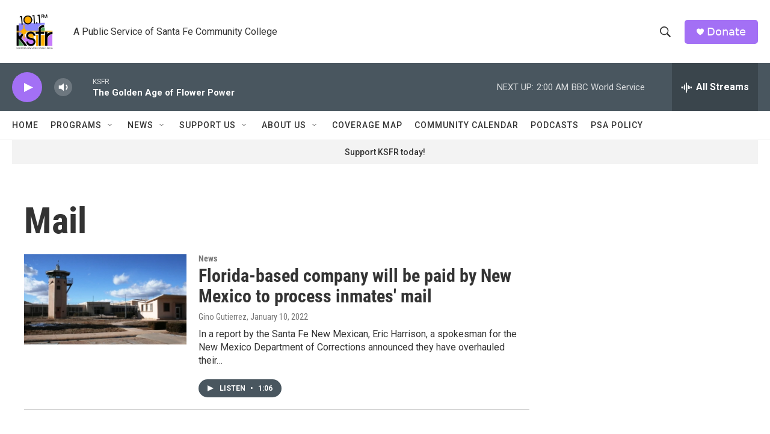

--- FILE ---
content_type: text/html; charset=utf-8
request_url: https://www.google.com/recaptcha/api2/aframe
body_size: 268
content:
<!DOCTYPE HTML><html><head><meta http-equiv="content-type" content="text/html; charset=UTF-8"></head><body><script nonce="N1lZ19gKT7mB3IyG5GBXcQ">/** Anti-fraud and anti-abuse applications only. See google.com/recaptcha */ try{var clients={'sodar':'https://pagead2.googlesyndication.com/pagead/sodar?'};window.addEventListener("message",function(a){try{if(a.source===window.parent){var b=JSON.parse(a.data);var c=clients[b['id']];if(c){var d=document.createElement('img');d.src=c+b['params']+'&rc='+(localStorage.getItem("rc::a")?sessionStorage.getItem("rc::b"):"");window.document.body.appendChild(d);sessionStorage.setItem("rc::e",parseInt(sessionStorage.getItem("rc::e")||0)+1);localStorage.setItem("rc::h",'1768811989438');}}}catch(b){}});window.parent.postMessage("_grecaptcha_ready", "*");}catch(b){}</script></body></html>